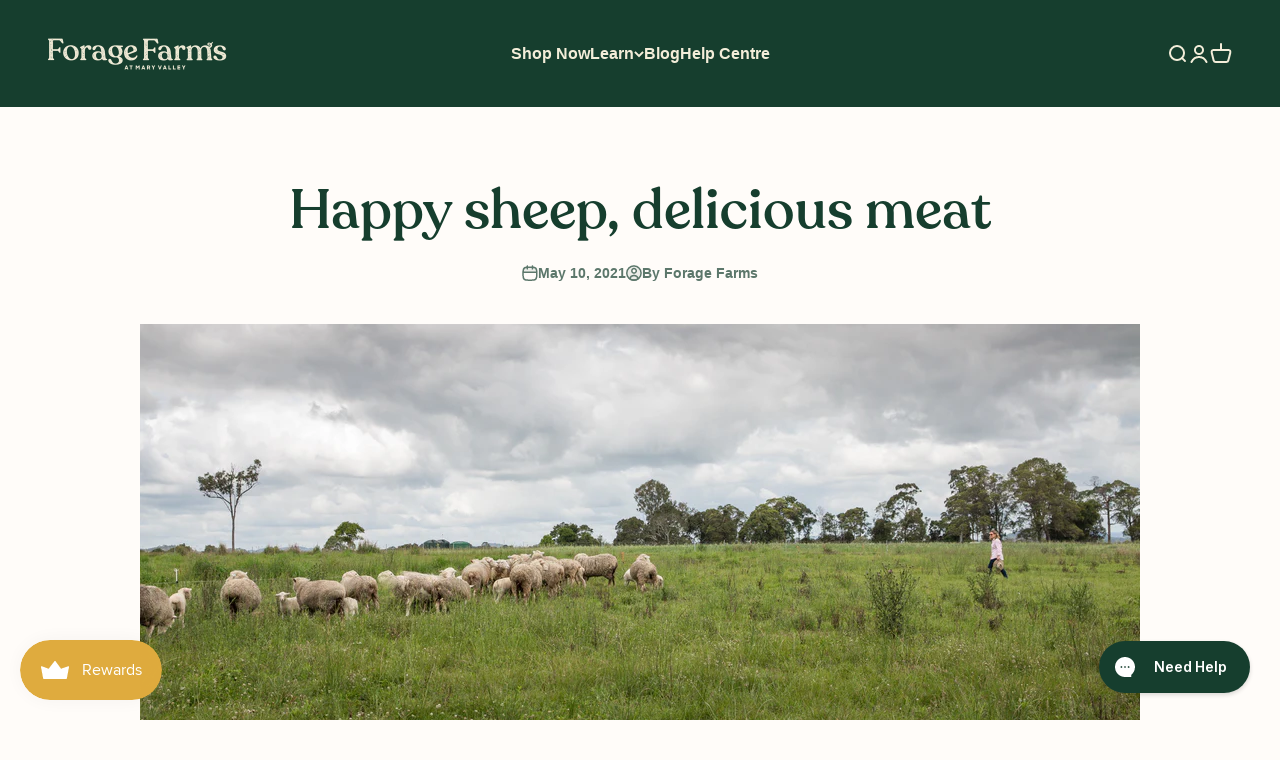

--- FILE ---
content_type: text/css
request_url: https://www.foragefarms.com.au/cdn/shop/t/51/assets/custom.css?v=173132107347677751651764728713
body_size: -74
content:
@font-face{font-family:Sharp Sans;src:url(/cdn/shop/files/SharpSans-Semibold.eot?v=1764727819);src:url(/cdn/shop/files/SharpSans-Semibold.eot?v=1764727819#iefix) format("embedded-opentype");font-weight:600;font-style:normal;font-display:swap}@font-face{font-family:Sharp Sans;src:url(/cdn/shop/files/SharpSans-SemiboldItalic_caf09c0a-80aa-4c9d-b3e0-49834475611a.woff?v=1764727819) format("woff");font-weight:600;font-style:italic;font-display:swap}@font-face{font-family:Sharp Sans Extrabold;src:url(/cdn/shop/files/ttfSharpSans-Extrabold.ttf?v=1764727836) format("truetype");font-weight:800;font-style:normal;font-display:swap}@font-face{font-family:Sharp Sans Extrabold;src:url(/cdn/shop/files/ttfSharpSans-ExtraboldItalic.ttf?v=1764727837) format("truetype");font-weight:800;font-style:italic;font-display:swap}@font-face{font-family:Recoleta;src:url(/cdn/shop/files/Recoleta_Medium.woff?v=1764727623) format("woff");font-weight:500;font-style:normal;font-display:swap}:root{--text-font-family: "Sharp Sans", -apple-system, BlinkMacSystemFont, "Segoe UI", sans-serif !important;--text-font-weight: 600 !important;--heading-font-family: "Recoleta", Georgia, serif !important}body,p,.text-base,.text-sm,.text-lg,.text-xs{font-family:Sharp Sans,-apple-system,BlinkMacSystemFont,Segoe UI,sans-serif!important;font-weight:600!important}h1,.h1,.h0,h2,.h2,.prose h1,.prose h2{font-family:Recoleta,Georgia,serif!important;font-weight:500!important}h3,.h3,h4,.h4,h5,.h5,h6,.h6,.prose h3,.prose h4,.prose h5,.prose h6,.subheading{font-family:Sharp Sans Extrabold,-apple-system,BlinkMacSystemFont,Segoe UI,sans-serif!important;font-weight:800!important}h1,.h1,.h0,.prose h1{font-size:calc(var(--text-h1) * 1.15)!important}h2,.h2,.prose h2{font-size:calc(var(--text-h2) * 1.2)!important}h3,.h3,.prose h3{font-size:var(--text-h3)!important}@media screen and (max-width: 699px){h1,.h1,.h0,.prose h1{font-size:calc(var(--text-h1) * 1.1)!important}h2,.h2,.prose h2{font-size:calc(var(--text-h2) * 1.15)!important}}
/*# sourceMappingURL=/cdn/shop/t/51/assets/custom.css.map?v=173132107347677751651764728713 */


--- FILE ---
content_type: text/json
request_url: https://conf.config-security.com/model
body_size: 304
content:
{"title":"recommendation AI model (keras)","structure":"release_id=0x49:54:2b:43:22:47:76:7f:6b:7f:71:54:78:49:21:41:72:34:33:59:55:7b:21:31:5d:2a:2c:38:29;keras;fptocothjwvkbuy8hn3zwzr8uzc1r5u2ef5tyds2wxnq7xvg6889w5fk14xrt7nrxv1djmw4","weights":"../weights/49542b43.h5","biases":"../biases/49542b43.h5"}

--- FILE ---
content_type: image/svg+xml
request_url: https://assets.boost.shop/15b1504e-8de1-4148-95e9-d362c03c3ed9/
body_size: 52446
content:
<?xml version="1.0" encoding="UTF-8" standalone="no"?>
<!DOCTYPE svg PUBLIC "-//W3C//DTD SVG 1.1//EN" "http://www.w3.org/Graphics/SVG/1.1/DTD/svg11.dtd">
<svg width="100%" height="100%" viewBox="0 0 1400 1500" version="1.1" xmlns="http://www.w3.org/2000/svg" xmlns:xlink="http://www.w3.org/1999/xlink" xml:space="preserve" xmlns:serif="http://www.serif.com/" style="fill-rule:evenodd;clip-rule:evenodd;stroke-linejoin:round;stroke-miterlimit:2;">
    <use id="Background" xlink:href="#_Image1" x="128" y="102" width="1099px" height="1227px"/>
    <defs>
        <image id="_Image1" width="1099px" height="1227px" xlink:href="[data-uri]"/>
    </defs>
</svg>


--- FILE ---
content_type: image/svg+xml
request_url: https://assets.boost.shop/1cf6539b-9db3-4514-8881-d8569133bc3b/
body_size: 1579
content:
<svg width="18" height="18" viewBox="0 0 18 18" fill="none" xmlns="http://www.w3.org/2000/svg">
<g clip-path="url(#clip0_2622_569)">
<path fill-rule="evenodd" clip-rule="evenodd" d="M8.80663 0.347656C8.55699 0.347656 8.31256 0.419074 8.1022 0.553479C7.89452 0.686167 7.72859 0.874774 7.62344 1.09752L5.62619 5.12973C5.62227 5.13766 5.6185 5.14566 5.61492 5.15375C5.61403 5.15575 5.61262 5.1575 5.61084 5.15879C5.60907 5.16009 5.60699 5.1609 5.6048 5.16114C5.59714 5.16199 5.58949 5.16298 5.58187 5.16411L1.1842 5.81561C0.941139 5.83925 0.709354 5.93046 0.515215 6.07917C0.314338 6.23304 0.162386 6.44185 0.0777684 6.68032C-0.00684925 6.91879 -0.0205032 7.17668 0.0384612 7.42275C0.0971972 7.66786 0.225481 7.89078 0.407857 8.06471L3.62696 11.1706L3.6343 11.1776C3.63889 11.1819 3.64235 11.1873 3.64434 11.1932C3.64632 11.1992 3.64679 11.2056 3.64568 11.2118L3.64498 11.2159L2.87789 15.7052C2.83574 15.9485 2.86242 16.1998 2.95528 16.4285C3.04827 16.6578 3.20371 16.8562 3.40391 17.0013C3.60412 17.1464 3.84103 17.2324 4.08772 17.2496C4.33391 17.2667 4.57996 17.2145 4.79798 17.099L4.7993 17.0982L8.76155 15.0042C8.77576 14.998 8.79112 14.9947 8.80665 14.9947C8.82219 14.9947 8.83754 14.998 8.85176 15.0042L12.8139 17.0982C13.0321 17.2141 13.2792 17.2668 13.5255 17.2496C13.7722 17.2324 14.0091 17.1464 14.2094 17.0013C14.4095 16.8562 14.565 16.6578 14.658 16.4285C14.7509 16.1998 14.7777 15.9497 14.7356 15.7065L14.7354 15.7052L13.9683 11.2159L13.9676 11.2118C13.9665 11.2056 13.967 11.1992 13.969 11.1932C13.9709 11.1873 13.9744 11.1819 13.9789 11.1776L13.9863 11.1706L17.2055 8.06467C17.3878 7.89074 17.5161 7.66785 17.5748 7.42275C17.6337 7.17668 17.6201 6.91879 17.5355 6.68032C17.4509 6.44185 17.2989 6.23304 17.098 6.07917C16.9039 5.93046 16.6722 5.83925 16.4291 5.81561L12.0314 5.16411C12.0238 5.16298 12.0161 5.16199 12.0085 5.16114C12.0063 5.1609 12.0042 5.16009 12.0024 5.15879C12.0006 5.1575 11.9992 5.15575 11.9984 5.15375C11.9948 5.14566 11.991 5.13766 11.9871 5.12973L9.98981 1.0975C9.88466 0.874764 9.71874 0.686164 9.51107 0.553479C9.3007 0.419074 9.05627 0.347656 8.80663 0.347656Z" fill="#E8B641"/>
</g>
<defs>
<clipPath id="clip0_2622_569">
<rect width="17.6129" height="17.6129" fill="white"/>
</clipPath>
</defs>
</svg>
